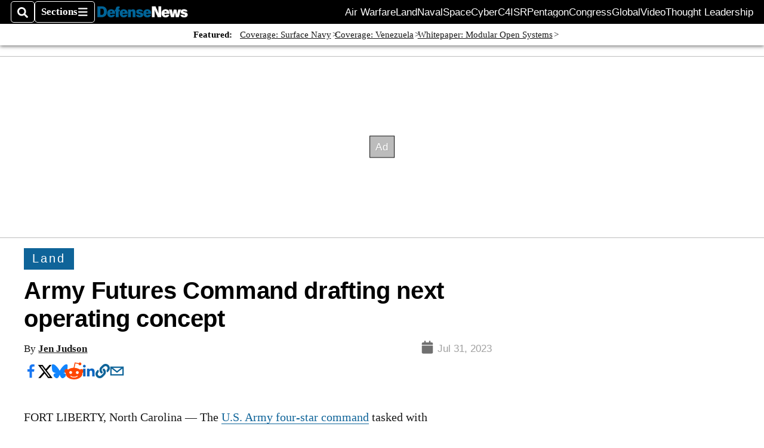

--- FILE ---
content_type: text/html; charset=utf-8
request_url: https://www.google.com/recaptcha/api2/aframe
body_size: 265
content:
<!DOCTYPE HTML><html><head><meta http-equiv="content-type" content="text/html; charset=UTF-8"></head><body><script nonce="mtT01yN4-djN4K3Svl4l1Q">/** Anti-fraud and anti-abuse applications only. See google.com/recaptcha */ try{var clients={'sodar':'https://pagead2.googlesyndication.com/pagead/sodar?'};window.addEventListener("message",function(a){try{if(a.source===window.parent){var b=JSON.parse(a.data);var c=clients[b['id']];if(c){var d=document.createElement('img');d.src=c+b['params']+'&rc='+(localStorage.getItem("rc::a")?sessionStorage.getItem("rc::b"):"");window.document.body.appendChild(d);sessionStorage.setItem("rc::e",parseInt(sessionStorage.getItem("rc::e")||0)+1);localStorage.setItem("rc::h",'1769223041425');}}}catch(b){}});window.parent.postMessage("_grecaptcha_ready", "*");}catch(b){}</script></body></html>

--- FILE ---
content_type: application/javascript; charset=utf-8
request_url: https://fundingchoicesmessages.google.com/f/AGSKWxUe49JaY1EOpWCjv4xvYmOISfxd99G9zCMtdPAyq_DCuCjPwILLClrrw67Mr1_7aexdrmuyIa7XZh2tSm1-CziUj38uX0lSDhGLOd-Tb28bsJk1N6SI6tUqieAIqPsDAo0tq-Kdp-IUKR64oCvyWMm445tdAP4jxTqdUgN6ikLe_HlVEeW5Ha2jOjZj/_/embed-ad-/468xads./placead__ad_head./yahooadsapi.
body_size: -1290
content:
window['3baa2b22-c0a9-4308-aa50-0f414ffbfd7f'] = true;